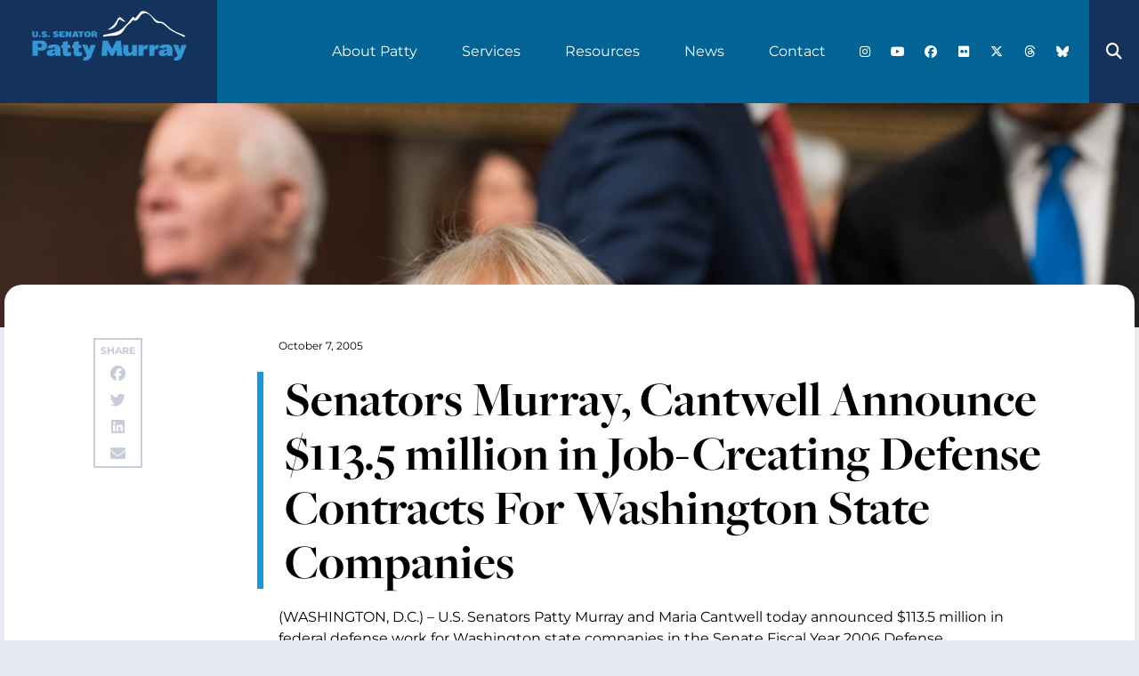

--- FILE ---
content_type: text/css
request_url: https://www.murray.senate.gov/wp-content/uploads/elementor/css/post-143.css?ver=1766901348
body_size: 1619
content:
.elementor-143 .elementor-element.elementor-element-2f28f09 > .elementor-container > .elementor-column > .elementor-widget-wrap{align-content:center;align-items:center;}.elementor-143 .elementor-element.elementor-element-2f28f09:not(.elementor-motion-effects-element-type-background), .elementor-143 .elementor-element.elementor-element-2f28f09 > .elementor-motion-effects-container > .elementor-motion-effects-layer{background-color:#016494;}.elementor-143 .elementor-element.elementor-element-2f28f09 > .elementor-container{min-height:80px;}.elementor-143 .elementor-element.elementor-element-2f28f09{transition:background 0.3s, border 0.3s, border-radius 0.3s, box-shadow 0.3s;z-index:1030;}.elementor-143 .elementor-element.elementor-element-2f28f09 > .elementor-background-overlay{transition:background 0.3s, border-radius 0.3s, opacity 0.3s;}.elementor-143 .elementor-element.elementor-element-368ec798:not(.elementor-motion-effects-element-type-background) > .elementor-widget-wrap, .elementor-143 .elementor-element.elementor-element-368ec798 > .elementor-widget-wrap > .elementor-motion-effects-container > .elementor-motion-effects-layer{background-color:#13325C;}.elementor-143 .elementor-element.elementor-element-368ec798 > .elementor-element-populated{transition:background 0.3s, border 0.3s, border-radius 0.3s, box-shadow 0.3s;margin:0px 0px 0px 0px;--e-column-margin-right:0px;--e-column-margin-left:0px;padding:0rem 1rem 0rem 1rem;}.elementor-143 .elementor-element.elementor-element-368ec798 > .elementor-element-populated > .elementor-background-overlay{transition:background 0.3s, border-radius 0.3s, opacity 0.3s;}.elementor-143 .elementor-element.elementor-element-5c5ecbc6.elementor-column > .elementor-widget-wrap{justify-content:flex-end;}.elementor-143 .elementor-element.elementor-element-61c7e5a0{width:auto;max-width:auto;--nav-menu-icon-size:25px;}.elementor-143 .elementor-element.elementor-element-61c7e5a0 .elementor-menu-toggle{margin-left:auto;background-color:var( --e-global-color-primary );border-width:0px;border-radius:0px;}.elementor-143 .elementor-element.elementor-element-61c7e5a0 .elementor-nav-menu .elementor-item{font-size:1rem;font-weight:400;}.elementor-143 .elementor-element.elementor-element-61c7e5a0 .elementor-nav-menu--main .elementor-item{color:#ffffff;fill:#ffffff;padding-left:30px;padding-right:30px;padding-top:5px;padding-bottom:5px;}.elementor-143 .elementor-element.elementor-element-61c7e5a0 .elementor-nav-menu--main .elementor-item:hover,
					.elementor-143 .elementor-element.elementor-element-61c7e5a0 .elementor-nav-menu--main .elementor-item.elementor-item-active,
					.elementor-143 .elementor-element.elementor-element-61c7e5a0 .elementor-nav-menu--main .elementor-item.highlighted,
					.elementor-143 .elementor-element.elementor-element-61c7e5a0 .elementor-nav-menu--main .elementor-item:focus{color:var( --e-global-color-b933c94 );fill:var( --e-global-color-b933c94 );}.elementor-143 .elementor-element.elementor-element-61c7e5a0 .elementor-nav-menu--main:not(.e--pointer-framed) .elementor-item:before,
					.elementor-143 .elementor-element.elementor-element-61c7e5a0 .elementor-nav-menu--main:not(.e--pointer-framed) .elementor-item:after{background-color:var( --e-global-color-7465bc4 );}.elementor-143 .elementor-element.elementor-element-61c7e5a0 .e--pointer-framed .elementor-item:before,
					.elementor-143 .elementor-element.elementor-element-61c7e5a0 .e--pointer-framed .elementor-item:after{border-color:var( --e-global-color-7465bc4 );}.elementor-143 .elementor-element.elementor-element-61c7e5a0 .e--pointer-framed .elementor-item:before{border-width:2px;}.elementor-143 .elementor-element.elementor-element-61c7e5a0 .e--pointer-framed.e--animation-draw .elementor-item:before{border-width:0 0 2px 2px;}.elementor-143 .elementor-element.elementor-element-61c7e5a0 .e--pointer-framed.e--animation-draw .elementor-item:after{border-width:2px 2px 0 0;}.elementor-143 .elementor-element.elementor-element-61c7e5a0 .e--pointer-framed.e--animation-corners .elementor-item:before{border-width:2px 0 0 2px;}.elementor-143 .elementor-element.elementor-element-61c7e5a0 .e--pointer-framed.e--animation-corners .elementor-item:after{border-width:0 2px 2px 0;}.elementor-143 .elementor-element.elementor-element-61c7e5a0 .e--pointer-underline .elementor-item:after,
					 .elementor-143 .elementor-element.elementor-element-61c7e5a0 .e--pointer-overline .elementor-item:before,
					 .elementor-143 .elementor-element.elementor-element-61c7e5a0 .e--pointer-double-line .elementor-item:before,
					 .elementor-143 .elementor-element.elementor-element-61c7e5a0 .e--pointer-double-line .elementor-item:after{height:2px;}.elementor-143 .elementor-element.elementor-element-61c7e5a0 .elementor-nav-menu--dropdown a, .elementor-143 .elementor-element.elementor-element-61c7e5a0 .elementor-menu-toggle{color:var( --e-global-color-b933c94 );fill:var( --e-global-color-b933c94 );}.elementor-143 .elementor-element.elementor-element-61c7e5a0 .elementor-nav-menu--dropdown{background-color:#016494;}.elementor-143 .elementor-element.elementor-element-61c7e5a0 .elementor-nav-menu--dropdown a:hover,
					.elementor-143 .elementor-element.elementor-element-61c7e5a0 .elementor-nav-menu--dropdown a.elementor-item-active,
					.elementor-143 .elementor-element.elementor-element-61c7e5a0 .elementor-nav-menu--dropdown a.highlighted,
					.elementor-143 .elementor-element.elementor-element-61c7e5a0 .elementor-menu-toggle:hover{color:var( --e-global-color-b933c94 );}.elementor-143 .elementor-element.elementor-element-61c7e5a0 .elementor-nav-menu--dropdown a:hover,
					.elementor-143 .elementor-element.elementor-element-61c7e5a0 .elementor-nav-menu--dropdown a.elementor-item-active,
					.elementor-143 .elementor-element.elementor-element-61c7e5a0 .elementor-nav-menu--dropdown a.highlighted{background-color:var( --e-global-color-primary );}.elementor-143 .elementor-element.elementor-element-61c7e5a0 .elementor-nav-menu--dropdown .elementor-item, .elementor-143 .elementor-element.elementor-element-61c7e5a0 .elementor-nav-menu--dropdown  .elementor-sub-item{font-size:0.8rem;}.elementor-143 .elementor-element.elementor-element-61c7e5a0 .elementor-nav-menu--main .elementor-nav-menu--dropdown, .elementor-143 .elementor-element.elementor-element-61c7e5a0 .elementor-nav-menu__container.elementor-nav-menu--dropdown{box-shadow:5px 5px 15px 0px rgba(0, 0, 0, 0.44);}.elementor-143 .elementor-element.elementor-element-61c7e5a0 div.elementor-menu-toggle{color:#ffffff;}.elementor-143 .elementor-element.elementor-element-61c7e5a0 div.elementor-menu-toggle svg{fill:#ffffff;}.elementor-143 .elementor-element.elementor-element-61c7e5a0 div.elementor-menu-toggle:hover{color:var( --e-global-color-b933c94 );}.elementor-143 .elementor-element.elementor-element-61c7e5a0 div.elementor-menu-toggle:hover svg{fill:var( --e-global-color-b933c94 );}.elementor-143 .elementor-element.elementor-element-61c7e5a0 .elementor-menu-toggle:hover{background-color:var( --e-global-color-primary );}.elementor-143 .elementor-element.elementor-element-a6accaf{--grid-template-columns:repeat(0, auto);width:auto;max-width:auto;--icon-size:16px;--grid-column-gap:5px;--grid-row-gap:0px;}.elementor-143 .elementor-element.elementor-element-a6accaf .elementor-widget-container{text-align:right;}.elementor-143 .elementor-element.elementor-element-a6accaf > .elementor-widget-container{margin:0rem 1rem 0rem 0rem;}.elementor-143 .elementor-element.elementor-element-a6accaf .elementor-social-icon{background-color:#016494;}.elementor-143 .elementor-element.elementor-element-a6accaf .elementor-social-icon i{color:#FFFFFF;}.elementor-143 .elementor-element.elementor-element-a6accaf .elementor-social-icon svg{fill:#FFFFFF;}.elementor-143 .elementor-element.elementor-element-47a398bc:not(.elementor-motion-effects-element-type-background) > .elementor-widget-wrap, .elementor-143 .elementor-element.elementor-element-47a398bc > .elementor-widget-wrap > .elementor-motion-effects-container > .elementor-motion-effects-layer{background-color:#13325C;}.elementor-143 .elementor-element.elementor-element-47a398bc.elementor-column > .elementor-widget-wrap{justify-content:center;}.elementor-143 .elementor-element.elementor-element-47a398bc > .elementor-element-populated{transition:background 0.3s, border 0.3s, border-radius 0.3s, box-shadow 0.3s;}.elementor-143 .elementor-element.elementor-element-47a398bc > .elementor-element-populated > .elementor-background-overlay{transition:background 0.3s, border-radius 0.3s, opacity 0.3s;}.elementor-143 .elementor-element.elementor-element-7d171755 .elementor-search-form{text-align:center;}.elementor-143 .elementor-element.elementor-element-7d171755 .elementor-search-form__toggle{--e-search-form-toggle-size:50px;--e-search-form-toggle-color:var( --e-global-color-b933c94 );--e-search-form-toggle-background-color:#13325C;--e-search-form-toggle-icon-size:calc(36em / 100);}.elementor-143 .elementor-element.elementor-element-7d171755.elementor-search-form--skin-full_screen .elementor-search-form__container{background-color:rgba(0,0,0,0.87);}.elementor-143 .elementor-element.elementor-element-7d171755 input[type="search"].elementor-search-form__input{font-size:35px;}.elementor-143 .elementor-element.elementor-element-7d171755:not(.elementor-search-form--skin-full_screen) .elementor-search-form__container{border-radius:3px;}.elementor-143 .elementor-element.elementor-element-7d171755.elementor-search-form--skin-full_screen input[type="search"].elementor-search-form__input{border-radius:3px;}.elementor-143 .elementor-element.elementor-element-7d171755 .elementor-search-form__toggle:hover{--e-search-form-toggle-color:var( --e-global-color-primary );}.elementor-143 .elementor-element.elementor-element-7d171755 .elementor-search-form__toggle:focus{--e-search-form-toggle-color:var( --e-global-color-primary );}.elementor-theme-builder-content-area{height:400px;}.elementor-location-header:before, .elementor-location-footer:before{content:"";display:table;clear:both;}@media(max-width:1366px){.elementor-143 .elementor-element.elementor-element-61c7e5a0 .elementor-nav-menu--main .elementor-item{padding-left:20px;padding-right:20px;}.elementor-143 .elementor-element.elementor-element-a6accaf{--icon-size:14px;}}@media(max-width:1024px){.elementor-143 .elementor-element.elementor-element-2f28f09{padding:0px 0px 0px 0px;}.elementor-143 .elementor-element.elementor-element-5c5ecbc6 > .elementor-element-populated{padding:0rem 1rem 0rem 0rem;}.elementor-143 .elementor-element.elementor-element-61c7e5a0 .elementor-nav-menu--main > .elementor-nav-menu > li > .elementor-nav-menu--dropdown, .elementor-143 .elementor-element.elementor-element-61c7e5a0 .elementor-nav-menu__container.elementor-nav-menu--dropdown{margin-top:45px !important;}.elementor-143 .elementor-element.elementor-element-61c7e5a0{--nav-menu-icon-size:30px;}}@media(max-width:767px){.elementor-143 .elementor-element.elementor-element-2f28f09{padding:0px 0px 0px 0px;}.elementor-143 .elementor-element.elementor-element-368ec798{width:35%;}.elementor-143 .elementor-element.elementor-element-5c5ecbc6{width:65%;}.elementor-143 .elementor-element.elementor-element-61c7e5a0 .elementor-nav-menu--main > .elementor-nav-menu > li > .elementor-nav-menu--dropdown, .elementor-143 .elementor-element.elementor-element-61c7e5a0 .elementor-nav-menu__container.elementor-nav-menu--dropdown{margin-top:35px !important;}.elementor-143 .elementor-element.elementor-element-61c7e5a0{--nav-menu-icon-size:40px;}.elementor-143 .elementor-element.elementor-element-47a398bc{width:15%;}}@media(min-width:768px){.elementor-143 .elementor-element.elementor-element-368ec798{width:15%;}.elementor-143 .elementor-element.elementor-element-5c5ecbc6{width:80.439%;}.elementor-143 .elementor-element.elementor-element-47a398bc{width:4.561%;}}@media(max-width:1366px) and (min-width:768px){.elementor-143 .elementor-element.elementor-element-368ec798{width:20%;}}@media(max-width:1024px) and (min-width:768px){.elementor-143 .elementor-element.elementor-element-5c5ecbc6{width:80%;}}/* Start custom CSS for column, class: .elementor-element-368ec798 */.elementor-143 .elementor-element.elementor-element-368ec798 {
    align-items: stretch;
}/* End custom CSS */
/* Start custom CSS for section, class: .elementor-element-2f28f09 */.elementor-143 .elementor-element.elementor-element-2f28f09 > .elementor-container {
    align-items: stretch;
}/* End custom CSS */

--- FILE ---
content_type: text/css
request_url: https://www.murray.senate.gov/wp-content/uploads/elementor/custom-icons/icomoon/style.css?ver=1.0.0
body_size: 414
content:
@font-face {
  font-family: 'icomoon';
  src:  url('fonts/icomoon.eot?setcg9');
  src:  url('fonts/icomoon.eot?setcg9#iefix') format('embedded-opentype'),
    url('fonts/icomoon.ttf?setcg9') format('truetype'),
    url('fonts/icomoon.woff?setcg9') format('woff'),
    url('fonts/icomoon.svg?setcg9#icomoon') format('svg');
  font-weight: normal;
  font-style: normal;
  font-display: block;
}

[class^="icon-"], [class*=" icon-"] {
  /* use !important to prevent issues with browser extensions that change fonts */
  font-family: 'icomoon' !important;
  speak: never;
  font-style: normal;
  font-weight: normal;
  font-variant: normal;
  text-transform: none;
  line-height: 1;

  /* Better Font Rendering =========== */
  -webkit-font-smoothing: antialiased;
  -moz-osx-font-smoothing: grayscale;
}

.icon-bluesky-brands-solid:before {
  content: "\e900";
}
